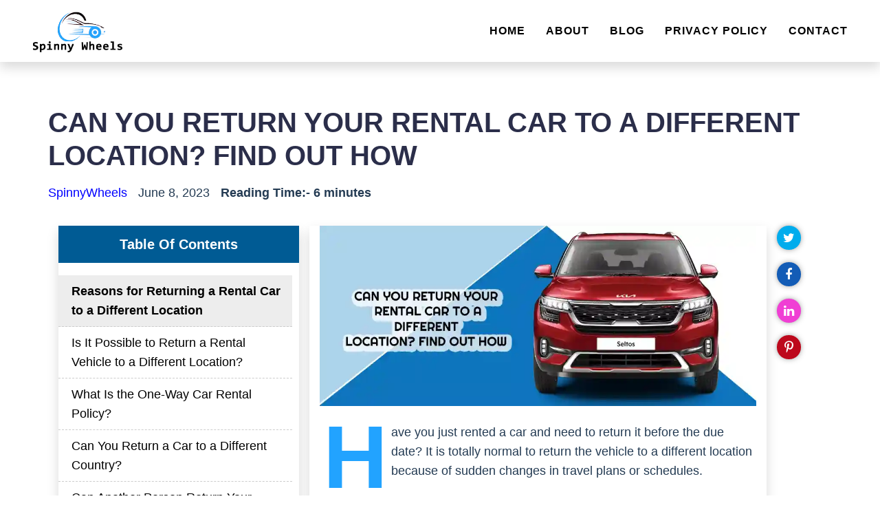

--- FILE ---
content_type: text/html; charset=UTF-8
request_url: https://www.spinnywheels.com/can-you-return-your-rental-car-to-a-different-location/
body_size: 15549
content:
<!DOCTYPE html>
<html lang="en-US">

<head>
    <meta charset="utf-8">
    <title>Can You Return Your Rental Car to a Different Location ?</title>
    <meta content="width=device-width, initial-scale=1.0" name="viewport">
	
    <!-- Favicon -->
    <link href="https://www.spinnywheels.com/wp-content/uploads/2023/02/favicon-spinnywheels.png" rel="icon">


    <!-- Customized Bootstrap Stylesheet -->
    <link href="https://www.spinnywheels.com/wp-content/themes/carrent/css/bootstrap.min.css" rel="stylesheet">

    <!-- Template Stylesheet -->
    <link href="https://www.spinnywheels.com/wp-content/cache/autoptimize/css/autoptimize_single_8de7939abd183650709e350a339a7b9c.css" rel="stylesheet">
	
	<link href="https://www.spinnywheels.com/wp-content/themes/carrent/css/jquery.floating-social-share.min.css" rel="stylesheet">
	
<!--	<link href="https://www.spinnywheels.com/wp-content/themes/carrent/css/selection-sharer.css" rel="stylesheet">-->
	
	

	
<meta name='robots' content='index, follow, max-image-preview:large, max-snippet:-1, max-video-preview:-1' />

	<!-- This site is optimized with the Yoast SEO plugin v25.0 - https://yoast.com/wordpress/plugins/seo/ -->
	<meta name="description" content="Can you return your rental car to a different location? Yes. It is possible to return your vehicle to a different place." />
	<link rel="canonical" href="https://www.spinnywheels.com/can-you-return-your-rental-car-to-a-different-location/" />
	<meta property="og:locale" content="en_US" />
	<meta property="og:type" content="article" />
	<meta property="og:title" content="Can You Return Your Rental Car to a Different Location ?" />
	<meta property="og:description" content="Can you return your rental car to a different location? Yes. It is possible to return your vehicle to a different place." />
	<meta property="og:url" content="https://www.spinnywheels.com/can-you-return-your-rental-car-to-a-different-location/" />
	<meta property="og:site_name" content="car rental" />
	<meta property="article:published_time" content="2023-06-08T02:28:43+00:00" />
	<meta property="article:modified_time" content="2023-06-08T05:58:11+00:00" />
	<meta property="og:image" content="https://www.spinnywheels.com/wp-content/uploads/2023/02/to-a-different-location-find-out-how.webp" />
	<meta property="og:image:width" content="1024" />
	<meta property="og:image:height" content="422" />
	<meta property="og:image:type" content="image/webp" />
	<meta name="author" content="SpinnyWheels" />
	<meta name="twitter:card" content="summary_large_image" />
	<meta name="twitter:label1" content="Written by" />
	<meta name="twitter:data1" content="SpinnyWheels" />
	<meta name="twitter:label2" content="Est. reading time" />
	<meta name="twitter:data2" content="5 minutes" />
	<script type="application/ld+json" class="yoast-schema-graph">{"@context":"https://schema.org","@graph":[{"@type":"WebPage","@id":"https://www.spinnywheels.com/can-you-return-your-rental-car-to-a-different-location/","url":"https://www.spinnywheels.com/can-you-return-your-rental-car-to-a-different-location/","name":"Can You Return Your Rental Car to a Different Location ?","isPartOf":{"@id":"https://www.spinnywheels.com/#website"},"primaryImageOfPage":{"@id":"https://www.spinnywheels.com/can-you-return-your-rental-car-to-a-different-location/#primaryimage"},"image":{"@id":"https://www.spinnywheels.com/can-you-return-your-rental-car-to-a-different-location/#primaryimage"},"thumbnailUrl":"https://www.spinnywheels.com/wp-content/uploads/2023/02/to-a-different-location-find-out-how.webp","datePublished":"2023-06-08T02:28:43+00:00","dateModified":"2023-06-08T05:58:11+00:00","author":{"@id":"https://www.spinnywheels.com/#/schema/person/79881b753df12f8bd5d44eb7466cbadc"},"description":"Can you return your rental car to a different location? Yes. It is possible to return your vehicle to a different place.","breadcrumb":{"@id":"https://www.spinnywheels.com/can-you-return-your-rental-car-to-a-different-location/#breadcrumb"},"inLanguage":"en-US","potentialAction":[{"@type":"ReadAction","target":["https://www.spinnywheels.com/can-you-return-your-rental-car-to-a-different-location/"]}]},{"@type":"ImageObject","inLanguage":"en-US","@id":"https://www.spinnywheels.com/can-you-return-your-rental-car-to-a-different-location/#primaryimage","url":"https://www.spinnywheels.com/wp-content/uploads/2023/02/to-a-different-location-find-out-how.webp","contentUrl":"https://www.spinnywheels.com/wp-content/uploads/2023/02/to-a-different-location-find-out-how.webp","width":1024,"height":422,"caption":"Can You Return Your Rental Car to a Different Location"},{"@type":"BreadcrumbList","@id":"https://www.spinnywheels.com/can-you-return-your-rental-car-to-a-different-location/#breadcrumb","itemListElement":[{"@type":"ListItem","position":1,"name":"Home","item":"https://www.spinnywheels.com/"},{"@type":"ListItem","position":2,"name":"Can You Return Your Rental Car to a Different Location? Find Out How"}]},{"@type":"WebSite","@id":"https://www.spinnywheels.com/#website","url":"https://www.spinnywheels.com/","name":"car rental","description":"","potentialAction":[{"@type":"SearchAction","target":{"@type":"EntryPoint","urlTemplate":"https://www.spinnywheels.com/?s={search_term_string}"},"query-input":{"@type":"PropertyValueSpecification","valueRequired":true,"valueName":"search_term_string"}}],"inLanguage":"en-US"},{"@type":"Person","@id":"https://www.spinnywheels.com/#/schema/person/79881b753df12f8bd5d44eb7466cbadc","name":"SpinnyWheels","image":{"@type":"ImageObject","inLanguage":"en-US","@id":"https://www.spinnywheels.com/#/schema/person/image/","url":"https://secure.gravatar.com/avatar/a791f7a7954310967a42de77ec30340cfb871098cd97ca70d244a79a6b91c87d?s=96&d=mm&r=g","contentUrl":"https://secure.gravatar.com/avatar/a791f7a7954310967a42de77ec30340cfb871098cd97ca70d244a79a6b91c87d?s=96&d=mm&r=g","caption":"SpinnyWheels"},"description":"From SpinnyWheels' direction, greetings! As the administrator of the website, my job is to carefully write, revise, and select the most extensive content to help visitors with their car rental journey. As you look for advice on your rental car travel, I'm here to make sure everything goes smoothly for you.","sameAs":["http://spinnywheels.com"],"url":"https://www.spinnywheels.com/author/spinnywheels/"}]}</script>
	<!-- / Yoast SEO plugin. -->


<link href='https://fonts.gstatic.com' crossorigin='anonymous' rel='preconnect' />
<link rel="alternate" title="oEmbed (JSON)" type="application/json+oembed" href="https://www.spinnywheels.com/wp-json/oembed/1.0/embed?url=https%3A%2F%2Fwww.spinnywheels.com%2Fcan-you-return-your-rental-car-to-a-different-location%2F" />
<link rel="alternate" title="oEmbed (XML)" type="text/xml+oembed" href="https://www.spinnywheels.com/wp-json/oembed/1.0/embed?url=https%3A%2F%2Fwww.spinnywheels.com%2Fcan-you-return-your-rental-car-to-a-different-location%2F&#038;format=xml" />
<style id='wp-img-auto-sizes-contain-inline-css' type='text/css'>
img:is([sizes=auto i],[sizes^="auto," i]){contain-intrinsic-size:3000px 1500px}
/*# sourceURL=wp-img-auto-sizes-contain-inline-css */
</style>
<style id='classic-theme-styles-inline-css' type='text/css'>
/*! This file is auto-generated */
.wp-block-button__link{color:#fff;background-color:#32373c;border-radius:9999px;box-shadow:none;text-decoration:none;padding:calc(.667em + 2px) calc(1.333em + 2px);font-size:1.125em}.wp-block-file__button{background:#32373c;color:#fff;text-decoration:none}
/*# sourceURL=/wp-includes/css/classic-themes.min.css */
</style>
<link rel='stylesheet' id='ez-toc-css' href='https://www.spinnywheels.com/wp-content/plugins/easy-table-of-contents/assets/css/screen.min.css' type='text/css' media='all' />
<style id='ez-toc-inline-css' type='text/css'>
div#ez-toc-container .ez-toc-title {font-size: 120%;}div#ez-toc-container .ez-toc-title {font-weight: 500;}div#ez-toc-container ul li {font-size: 95%;}div#ez-toc-container ul li {font-weight: 500;}div#ez-toc-container nav ul ul li {font-size: 90%;}
/*# sourceURL=ez-toc-inline-css */
</style>
<script type="text/javascript" src="https://www.spinnywheels.com/wp-includes/js/jquery/jquery.min.js" id="jquery-core-js"></script>
<script defer type="text/javascript" src="https://www.spinnywheels.com/wp-includes/js/jquery/jquery-migrate.min.js" id="jquery-migrate-js"></script>
<link rel="https://api.w.org/" href="https://www.spinnywheels.com/wp-json/" /><link rel="alternate" title="JSON" type="application/json" href="https://www.spinnywheels.com/wp-json/wp/v2/posts/40" /><link rel="EditURI" type="application/rsd+xml" title="RSD" href="https://www.spinnywheels.com/xmlrpc.php?rsd" />
<meta name="generator" content="WordPress 6.9" />
<link rel='shortlink' href='https://www.spinnywheels.com/?p=40' />
		<script defer src="[data-uri]"></script>
				<style>
			.no-js img.lazyload {
				display: none;
			}

			figure.wp-block-image img.lazyloading {
				min-width: 150px;
			}

						.lazyload, .lazyloading {
				opacity: 0;
			}

			.lazyloaded {
				opacity: 1;
				transition: opacity 400ms;
				transition-delay: 0ms;
			}

					</style>
			<meta name="google-site-verification" content="k6vE1ZwFm9Ae0kjV1znNS3RJkbTsH3VhoLEMp7S95o0" />
	<!-- Google tag (gtag.js) -->
<script defer src="https://www.googletagmanager.com/gtag/js?id=G-X1VMY89Z50"></script>
<!-- 	<script src="https://cdn.jsdelivr.net/npm/jquery@3.5.1/dist/jquery.slim.min.js"></script> -->
	

	
	
<script defer src="[data-uri]"></script>


<script type="application/ld+json">
[{
  "@context": "https://schema.org",
  "@type": "Organization",
  "name": "spinny wheels",
  "url": "https://www.spinnywheels.com/",
  "logo": "https://www.spinnywheels.com/wp-content/uploads/2023/02/spinnywheels-logo.png",
  "contactPoint": {
    "@type": "ContactPoint",
    "contactType": "Car Rental Guide",
    "areaServed": "US",
    "availableLanguage": "en"
  }
},
{
  "@context": "https://schema.org/",
  "@type": "WebSite",
  "name": "spinnywheels",
  "url": "https://www.spinnywheels.com/",
  "@id":"https://www.spinnywheels.com/#website",
  "potentialAction": {
    "@type": "SearchAction",
    "target": "https://www.spinnywheels.com/?s={search_term_string}",
    "query-input": "required name=search_term_string"
  }
}]
  }
]
</script>
	
		
	<script defer src="[data-uri]"></script>
	

	
	
	
</head>

<body>
 

    <!-- Navbar Start -->
    <div class="container-fluid position-sticky nav-bar bg-white p-0" style="z-index: 9999; top:0px;">
        <div class="position-relative shadow" >
            <nav class="navbar navbar-expand-lg navbar-dark py-3 py-lg-0 pl-3 pl-lg-5">
                <a href="https://www.spinnywheels.com/" class="navbar-brand">
                    <img data-src="https://www.spinnywheels.com/wp-content/uploads/2023/05/spinnywheels-logo.webp" class="img-fluid lazyload" alt="logo" width="130px; " height="100%" src="[data-uri]" style="--smush-placeholder-width: 130px; --smush-placeholder-aspect-ratio: 130/100;">
                </a>
                <button type="button" aria-label="menu" class="navbar-toggler" data-toggle="collapse" data-target="#navbarCollapse">
                    <span class="navbar-toggler-icon bg-dark"></span>
                </button>
                <div class="collapse navbar-collapse justify-content-between px-3" id="navbarCollapse">
                    <div class="navbar-nav ml-auto py-0" id="nvlinkactive">
                        <a href="https://www.spinnywheels.com/" class="nav-item nav-link ">Home</a>
                        <a href="https://www.spinnywheels.com/about-us/" class="nav-item nav-link">About</a>
                        
                            <a href="https://www.spinnywheels.com/blog/" class="nav-item nav-link">Blog</a>
							 <a href="https://www.spinnywheels.com/privacy-policy/" class="nav-item nav-link">Privacy Policy</a>
                        <a href="https://www.spinnywheels.com/contact-us/" class="nav-item nav-link">Contact</a>
                        </div>
						
                    </div>
				</nav>
                </div>
            
        </div>
   
    <!-- Navbar End --><style>
	.fa-user:before {
    content: "\f007";
	display:none;
}
	
table tbody tr:nth-of-type(odd) {
        background-color: #f5f5f5!important;}

table tbody tr td {
        font-size: 18px;
        font-weight: 400;
        line-height: 30px;
        letter-spacing: .5px;
    }
	table td, .table th {
        border: 1px solid #2a2a2a!important;}
	.social-icons ul {
    list-style: none !important;
    padding: 0 !important;
}
	.socialicons {
    position: sticky;
    top: 95px;
}
	.social-icons ul li {
    background-color: #fff;
    width: 35px;
    height: 35px;
/*     border: 1px solid #ededed; */
    border-radius: 32px;
    display: flex;
    align-items: center;
    justify-content: center;
    padding: 5px !important;
    box-shadow: 0 0 11px -4px #000;
}
	.social-icons ul li a{
		color:#fff;
	}
	
	@media (max-width: 575.98px) { 
	  .social-icons ul {
    list-style: none !important;
    padding: 0 !important;
    display: flex;
    justify-content: space-between;
    padding-top: 22px !important;
}
	}
	


</style>

<link rel="stylesheet" href="https://cdnjs.cloudflare.com/ajax/libs/font-awesome/4.7.0/css/font-awesome.min.css">

			       <!-- Detail Start -->
    <div class="container-fluid pt-3 blog-detial" >
        <div class="container pt-5 ">
			
			<div class="row">
				         <h1 class="display-5 text-uppercase mb-3">Can You Return Your Rental Car to a Different Location? Find Out How</h1>
					
					 <div class="blog-breadcume mb-3">
              <p class="mr-3">
				  <i class="far fa-user text-primary "></i><a href="https://www.spinnywheels.com/author/spinnywheels/">SpinnyWheels</a></p>
              <p class="mr-3">
                <i class="far fa-calendar-alt text-primary "></i>June 8, 2023				</p>
						 
						 <p class="mr-3"><b>Reading Time:-
							 6 minutes</b></p>		 
						 
			
            </div>
			</div>
			
			
            <div class="row">
					 <div class="col-lg-4 ">

            <div class="sidebar shadow  mb-5">
				<div class="toc">
					<h2>Table Of Contents</h2>
				
					<ul id="style-2">
						
						<div id="ez-toc-widget-container" class="ez-toc-widget-container ez-toc-v2_0_73 ez-toc-widget counter-hierarchy ez-toc-widget-container ez-toc-affix ez-toc-widget-direction">

					<h4>                                        <span class="ez-toc-title-container">
                                        <style>
                                    		#ezw_tco-2 .ez-toc-title{
                                    		    font-size: 120%;
												;
												;
                                    		}

											#ezw_tco-2 .ez-toc-widget-container ul.ez-toc-list li a{
												;
												;
												;

											}
                                            #ezw_tco-2 .ez-toc-widget-container ul.ez-toc-list li.active{
                                                    background-color: #ededed;
                                            }
                                        </style>
																				<span class="ez-toc-title-toggle">
                                            
												<span class="ez-toc-title " >Table of Contents</span><a href="#" class="ez-toc-pull-right ez-toc-btn ez-toc-btn-xs ez-toc-btn-default ez-toc-toggle" aria-label="Widget Easy TOC toggle icon"><span style="border: 0;padding: 0;margin: 0;position: absolute !important;height: 1px;width: 1px;overflow: hidden;clip: rect(1px 1px 1px 1px);clip: rect(1px, 1px, 1px, 1px);clip-path: inset(50%);white-space: nowrap;">Toggle Table of Content</span><span class=""><span class="eztoc-hide" style="display:none;">Toggle</span><span class="ez-toc-icon-toggle-span"><svg style="fill: #999;color:#999" xmlns="http://www.w3.org/2000/svg" class="list-377408" width="20px" height="20px" viewBox="0 0 24 24" fill="none"><path d="M6 6H4v2h2V6zm14 0H8v2h12V6zM4 11h2v2H4v-2zm16 0H8v2h12v-2zM4 16h2v2H4v-2zm16 0H8v2h12v-2z" fill="currentColor"></path></svg><svg style="fill: #999;color:#999" class="arrow-unsorted-368013" xmlns="http://www.w3.org/2000/svg" width="10px" height="10px" viewBox="0 0 24 24" version="1.2" baseProfile="tiny"><path d="M18.2 9.3l-6.2-6.3-6.2 6.3c-.2.2-.3.4-.3.7s.1.5.3.7c.2.2.4.3.7.3h11c.3 0 .5-.1.7-.3.2-.2.3-.5.3-.7s-.1-.5-.3-.7zM5.8 14.7l6.2 6.3 6.2-6.3c.2-.2.3-.5.3-.7s-.1-.5-.3-.7c-.2-.2-.4-.3-.7-.3h-11c-.3 0-.5.1-.7.3-.2.2-.3.5-.3.7s.1.5.3.7z"/></svg></span></span></a>



                                                                                        </span>
                                        </span>

					</h4>                                        					<nav>
<ul class='ez-toc-list ez-toc-list-level-1 ' ><li class='ez-toc-page-1 ez-toc-heading-level-2'><a class="ez-toc-link ez-toc-heading-1" href="#Reasons_for_Returning_a_Rental_Car_to_a_Different_Location" title="Reasons for Returning a Rental Car to a Different Location">Reasons for Returning a Rental Car to a Different Location</a></li><li class='ez-toc-page-1 ez-toc-heading-level-2'><a class="ez-toc-link ez-toc-heading-2" href="#Is_It_Possible_to_Return_a_Rental_Vehicle_to_a_Different_Location" title="Is It Possible to Return a Rental Vehicle to a Different Location?">Is It Possible to Return a Rental Vehicle to a Different Location?</a></li><li class='ez-toc-page-1 ez-toc-heading-level-2'><a class="ez-toc-link ez-toc-heading-3" href="#What_Is_the_One-Way_Car_Rental_Policy" title="What Is the One-Way Car Rental Policy?">What Is the One-Way Car Rental Policy?</a></li><li class='ez-toc-page-1 ez-toc-heading-level-2'><a class="ez-toc-link ez-toc-heading-4" href="#Can_You_Return_a_Car_to_a_Different_Country" title="Can You Return a Car to a Different Country?">Can You Return a Car to a Different Country?</a></li><li class='ez-toc-page-1 ez-toc-heading-level-2'><a class="ez-toc-link ez-toc-heading-5" href="#Can_Another_Person_Return_Your_Rental_Car" title="Can Another Person Return Your Rental Car?">Can Another Person Return Your Rental Car?</a></li><li class='ez-toc-page-1 ez-toc-heading-level-2'><a class="ez-toc-link ez-toc-heading-6" href="#Final_Words" title="Final Words">Final Words</a></li></ul></nav>
</div>
					</ul>
				
				</div>
				
            </div>

          </div>
<!--<div class="col-lg-8 mb-5  shadow">--->
				  <div class="col-lg-7 shadow">
				<div class="">	
           
                    <div class="row mx-n2 mb-3">
                        
                        <div class="px-2 pb-2">
                            <noscript><img class="img-fluid w-100" src="https://www.spinnywheels.com/wp-content/uploads/2023/02/to-a-different-location-find-out-how.webp" alt="Can You Return Your Rental Car to a Different Location" width="100%" height="100%" /></noscript><img class="lazyload img-fluid w-100" src='data:image/svg+xml,%3Csvg%20xmlns=%22http://www.w3.org/2000/svg%22%20viewBox=%220%200%20210%20140%22%3E%3C/svg%3E' data-src="https://www.spinnywheels.com/wp-content/uploads/2023/02/to-a-different-location-find-out-how.webp" alt="Can You Return Your Rental Car to a Different Location" width="100%" height="100%" />
                        </div>





                    </div>
				<div class="entry-content" >	
                    <p>Have you just rented a car and need to return it before the due date? It is totally normal to return the vehicle to a different location because of sudden changes in travel plans or schedules.</p>
<p>Now you may be wondering: <strong>can you return your rental car to a different location</strong>? It is easier to do so if you are in a different state and have different plans than you intended.</p>
<p>So, naturally, returning it to a location near you would seem a convenient option. However, people are often unsure whether this is possible or not.</p>
<p>In this post, we&#8217;ll explain in detail how to return a rental car to another location.</p>
<h2><span class="ez-toc-section" id="Reasons_for_Returning_a_Rental_Car_to_a_Different_Location"></span>Reasons for Returning a Rental Car to a Different Location<span class="ez-toc-section-end"></span></h2>
<p>There are primarily two reasons for returning a rental vehicle to a location from where you didn’t pick it. These are the following:</p>
<h3>1.   One-way rentals that have no surprise fees</h3>
<p>This is the situation when you pick up a vehicle in one place and return it in another area. It is called a one-way rental. These may incur an additional fee. However, that’s not always the case.</p>
<p>This fee, known as a drop charge, is added to the final payment when you reserve online. In one-way rentals, you may pay more for a trip that begins and finishes in the same area.</p>
<p>But you will not incur any surprise fees with them.</p>
<h3>2.   A sudden change of plans</h3>
<p>This scenario arises due to an abrupt change of normal plans. You may have no option other than to drop a car in another place because of things like a family member’s illness or flight changes.</p>
<p>There might also be other unexpected situations apart from these. The penalty for such sudden vehicle drop-offs can differ from one rental company to another.</p>
<p>In some instances, the company can adjust your reservation fees to account for what is primarily a one-way rental. But some other companies can charge you extra fees.</p>
<p><strong>Read Also &#8211; <a href="https://www.spinnywheels.com/is-ace-rent-a-car-a-good-choice/" target="_blank" rel="noopener">IS ACE RENT A CAR A GOOD CHOICE</a></strong></p>
<h2><span class="ez-toc-section" id="Is_It_Possible_to_Return_a_Rental_Vehicle_to_a_Different_Location"></span>Is It Possible to Return a Rental Vehicle to a Different Location?<span class="ez-toc-section-end"></span></h2>
<p>After reading the reasons above, you have an answer to if you <strong>can return your rental car to a different location</strong>. Yes, it is indeed possible to return a rental vehicle to a different location.</p>
<p>The one-way rental allows you to do it. The only point to keep in mind is that you&#8217;ll need to pay an extra fee for reserving the vehicle. At participating enterprise rental locations, you can rent a vehicle in one place and return it to another.</p>
<p>The drop charge fee differs by the rental and return location and the time of the year. This process is a very flexible one, so you don’t need to worry about dropping the car off at its initial location.</p>
<h2><span class="ez-toc-section" id="What_Is_the_One-Way_Car_Rental_Policy"></span>What Is the One-Way Car Rental Policy?<span class="ez-toc-section-end"></span></h2>
<p>One-way rentals follow a specific policy. Therefore, you must be aware of the main policy points before you use a one-way rental. These include the following.</p>
<ul>
<li>Specific one-way rentals are assessed at a one-time drop or mileage charge. It is in addition to your rental price.</li>
<li>If there’s a drop charge rate applicable, the officials will convey it to you while you book on their website.</li>
<li>The drop charge fee is payable at the time of pickup.</li>
<li>Note that the rate to go one way may be greater than if you are returning to the same place.</li>
<li>If you return the rental at a different place within the same city, it can be subject to a higher rate, drop, or mileage charge.</li>
<li>This is also called an ‘inter-city’ fee.</li>
<li>It is also advised that you review the rules for authorized driving areas before using a one-way rental car. This is because some one-way rentals are not allowed to be taken to another place.</li>
<li>Reserve a rental in advance to determine if it will fulfill your needs.</li>
<li>You will also be able to figure out if any additional charges are linked to the type of rental you will use. For instance, to travel in some locations, you will need to buy additional insurance to cover your vehicle.</li>
<li>Many vehicles that you rent in the U.S. can be driven throughout the nation. However, some categories like Large Passenger and Exotics aren’t permitted to go outside of the U.S.</li>
</ul>
<p><strong>Read Also &#8211; <a href="https://www.spinnywheels.com/aaa-car-rental-discounts-at-enterprise/" target="_blank" rel="noopener">AAA Car Rental Discounts at Enterprise</a></strong></p>
<h2><span class="ez-toc-section" id="Can_You_Return_a_Car_to_a_Different_Country"></span>Can You Return a Car to a Different Country?<span class="ez-toc-section-end"></span></h2>
<p>Yes. You can return a car to another country in most cases. This thing is common in European countries where people can easily cross borders. You can cross the border with your rented car.</p>
<p>However, be prepared to give a cross-border fee. This will be on top of your one-way rental fee. Remember that to know the exact amount of the fee; you will need to check the particular policies of every company, country, and city.</p>
<p>Here are some budget rules for one-way rentals occurring from the U.S. to another country.</p>
<ul>
<li>You cannot drive one-way rentals into Mexico. But you can certainly drive a U.S.A. rental into Mexico. This is possible if you are returning to the U.S. from Mexico.</li>
<li>There are some budget locations that permit one-way rentals into Canada. However, it is best to examine the terms and conditions for your specific rental place.</li>
<li>One-way rentals to Canada rely on availability. So, if you need one, request it in advance.</li>
</ul>
<h2><span class="ez-toc-section" id="Can_Another_Person_Return_Your_Rental_Car"></span>Can Another Person Return Your Rental Car?<span class="ez-toc-section-end"></span></h2>
<p>This is possible only in the case when you preauthorize another driver while reserving your car. This person can now give your rental car back. Some policies require the additional driver to be a domestic partner, an employer, an employee, or a companion driver.</p>
<h2><span class="ez-toc-section" id="Final_Words"></span>Final Words<span class="ez-toc-section-end"></span></h2>
<p>Hopefully, you are now much more familiar with returning a rental car to another location. If there is any doubt about it, return the <a href="https://en.wikipedia.org/wiki/Car_rental" target="_blank" rel="nofollow noopener">car</a> to the same area you picked it from. The overall rental rate takes care of the charge for returning the vehicle to another location.</p>
					</div>
					<div class="category">
												
						<p>Category: <span><a href="https://www.spinnywheels.com/category/car-rental-tips/"> Car Rental Tips</a></span></p>
					</div>
						<div class="tags">
				<p>Tags:</p>

			<div>
				<div class="post_tags"><a class='tag-link' href='https://www.spinnywheels.com/tag/can-you-return-your-rental-car-to-a-different-location/' title='Can You Return Your Rental Car to a Different Location Tag'>Can You Return Your Rental Car to a Different Location  </a><a class='tag-link' href='https://www.spinnywheels.com/tag/rental-car/' title='Rental Car Tag'>Rental Car  </a><a class='tag-link' href='https://www.spinnywheels.com/tag/rental-car-to-a-different-location/' title='Rental Car to a Different Location Tag'>Rental Car to a Different Location  </a></div>			</div>
							
								
							
			</div>
						
					<div class="auther-blog mt-5">
						
   <div class="author-content row">
      <div class="col-lg-3 col-sm-12">
         
       <noscript><img alt="avtar" height="120" width="120" class="avatar avatar-90 " 
            src="https://www.spinnywheels.com/wp-content/uploads/2023/06/anna-johnson.png"></noscript><img alt="avtar" height="120" width="120" class="lazyload avatar avatar-90 " 
            src='data:image/svg+xml,%3Csvg%20xmlns=%22http://www.w3.org/2000/svg%22%20viewBox=%220%200%20120%20120%22%3E%3C/svg%3E' data-src="https://www.spinnywheels.com/wp-content/uploads/2023/06/anna-johnson.png">
        
      </div>
	   
      <div class="col-lg-9 col-sm-12">
         <h3 style="color:#000;">Write By</h3>
         <h3 class="writer_about"> <a href="https://www.spinnywheels.com/author/spinnywheels/" title="Posts by SpinnyWheels" rel="author">SpinnyWheels</a></h3>
         <p>From SpinnyWheels' direction, greetings! As the administrator of the website, my job is to carefully write, revise, and select the most extensive content to help visitors with their car rental journey. As you look for advice on your rental car travel, I'm here to make sure everything goes smoothly for you.</p>
      </div>
	
	   
      
	  
      
	   
   </div>
					
</div>
						
		
   </div>

				</div>	
				
         <!----social-icon------>
				<div class="col-lg-1">
					<div class="socialicons">
							<div class="span10 offset1">
			<div class="social-icons">
				<ul>
					<li style="background-color: #00aced;"><a class="w-inline-block social-share-btn tw" href="https://twitter.com/intent/tweet?" target="_blank" title="Tweet" onclick="window.open('https://twitter.com/intent/tweet?text=%20Check%20up%20this%20awesome%20content' + encodeURIComponent(document.title) + ':%20 ' + encodeURIComponent(document.URL)); return false;"><i class="fa fa-twitter" aria-hidden="true"></i></a></li>
					
					<li style="background-color: #135cb6;"><a class="w-inline-block social-share-btn fb" href="https://www.facebook.com/sharer/sharer.php?u=&t=" title="Share on Facebook" target="_blank" onclick="window.open('https://www.facebook.com/sharer/sharer.php?u=' + encodeURIComponent(document.URL) + '&t=' + encodeURIComponent(document.URL)); return false;"> <i class="fa fa-facebook" aria-hidden="true"></i></a></li>
								
					<li style="background-color: #f03fd4;"><a class="w-inline-block social-share-btn lnk" href="http://www.linkedin.com/shareArticle?mini=true&url=&title=&summary=&source=" target="_blank" title="Share on LinkedIn" onclick="window.open('http://www.linkedin.com/shareArticle?mini=true&url=' + encodeURIComponent(document.URL) + '&title=' + encodeURIComponent(document.title)); return false;"><i class="fa fa-linkedin" aria-hidden="true"></i></a></li>
					
					<li style="background-color: #BD081C;"><a class="w-inline-block social-share-btn pin" href="http://pinterest.com/pin/create/button/?url=&description=" target="_blank" title="Pin it" onclick="window.open('http://pinterest.com/pin/create/button/?url=' + encodeURIComponent(document.URL) + '&description=' + encodeURIComponent(document.title)); return false;"><i class="fa fa-pinterest-p" aria-hidden="true"></i></a></li>
				</ul>
			</div>
		</div>
					</div>
				</div>
				
			

	
				
   </div>
        </div>
    </div>
    <!-- Detail End -->




<div class="container-fluid py-5 wow fadeInUp " >
  <div class="container">
    <div class="section-title-1 text-left position-relative pb-3 mb-5 " >
      
      <h2 class="mb-0">Popular Post</h2>
    </div>
   
	 <div class="row g-5 mb-4">
	  		 		 	   <div class="col-lg-4 wow slideInUp mb-3" data-wow-delay="0.3s" >
        <div class="blog-item bg-white shadow rounded overflow-hidden">
          <div class="blog-img position-relative overflow-hidden">
            <noscript><img class="img-fluid w-100" src="https://www.spinnywheels.com/wp-content/uploads/2023/03/DETAILED-GUIDE-REGARDING-ENTERPRISE-CANCELLATION-POLICY.jpg" alt="Enterprise Cancellation Policy" width="100%" height="100%"></noscript><img class="lazyload img-fluid w-100" src='data:image/svg+xml,%3Csvg%20xmlns=%22http://www.w3.org/2000/svg%22%20viewBox=%220%200%20210%20140%22%3E%3C/svg%3E' data-src="https://www.spinnywheels.com/wp-content/uploads/2023/03/DETAILED-GUIDE-REGARDING-ENTERPRISE-CANCELLATION-POLICY.jpg" alt="Enterprise Cancellation Policy" width="100%" height="100%">
            <a class="position-absolute top-0 start-0 bg-primary text-white rounded-end mt-5 py-2 px-4" href="">Audi</a>
          </div>
          <div class="p-4">
            <div class="d-flex mb-3">
              <small class="mr-3">
				  <i class="far fa-user text-primary mr-2"></i><a href="https://www.spinnywheels.com/author/spinnywheels/">SpinnyWheels</a></small>
              <small>
                <i class="far fa-calendar-alt text-primary mr-2"></i>
				 March 3, 2023</small>
            </div>
			  <p class="mb-3 h4"><a href="https://www.spinnywheels.com/enterprise-cancellation-policy/">Enterprise Cancellation Policy [24-Hour Refunds]</a></p>
            <p>Enterprise's cancellation policy is pretty straightforward. You will receive a....</p>
           
          </div>
        </div>
      </div>
              		 	   <div class="col-lg-4 wow slideInUp mb-3" data-wow-delay="0.3s" >
        <div class="blog-item bg-white shadow rounded overflow-hidden">
          <div class="blog-img position-relative overflow-hidden">
            <noscript><img class="img-fluid w-100" src="https://www.spinnywheels.com/wp-content/uploads/2023/06/DOES-GEICO-COVER-TURO-CAR-RENTALS_11zon.jpg" alt="Does Geico Cover Turo Car Rentals" width="100%" height="100%"></noscript><img class="lazyload img-fluid w-100" src='data:image/svg+xml,%3Csvg%20xmlns=%22http://www.w3.org/2000/svg%22%20viewBox=%220%200%20210%20140%22%3E%3C/svg%3E' data-src="https://www.spinnywheels.com/wp-content/uploads/2023/06/DOES-GEICO-COVER-TURO-CAR-RENTALS_11zon.jpg" alt="Does Geico Cover Turo Car Rentals" width="100%" height="100%">
            <a class="position-absolute top-0 start-0 bg-primary text-white rounded-end mt-5 py-2 px-4" href="">Audi</a>
          </div>
          <div class="p-4">
            <div class="d-flex mb-3">
              <small class="mr-3">
				  <i class="far fa-user text-primary mr-2"></i><a href="https://www.spinnywheels.com/author/"></a></small>
              <small>
                <i class="far fa-calendar-alt text-primary mr-2"></i>
				 June 2, 2023</small>
            </div>
			  <p class="mb-3 h4"><a href="https://www.spinnywheels.com/does-geico-cover-turo-car-rentals/">Does Geico Cover Turo Car Rentals? Finding an Authentic Answer</a></p>
            <p>Drivers love using Turo in the USA as it lets....</p>
           
          </div>
        </div>
      </div>
              		 	   <div class="col-lg-4 wow slideInUp mb-3" data-wow-delay="0.3s" >
        <div class="blog-item bg-white shadow rounded overflow-hidden">
          <div class="blog-img position-relative overflow-hidden">
            <noscript><img class="img-fluid w-100" src="https://www.spinnywheels.com/wp-content/uploads/2023/03/HOW-MUCH-IS-HERTZ-CAR-RENTAL-DEPOSIT_3_11zon.jpg" alt="How much is Hertz car rental deposit" width="100%" height="100%"></noscript><img class="lazyload img-fluid w-100" src='data:image/svg+xml,%3Csvg%20xmlns=%22http://www.w3.org/2000/svg%22%20viewBox=%220%200%20210%20140%22%3E%3C/svg%3E' data-src="https://www.spinnywheels.com/wp-content/uploads/2023/03/HOW-MUCH-IS-HERTZ-CAR-RENTAL-DEPOSIT_3_11zon.jpg" alt="How much is Hertz car rental deposit" width="100%" height="100%">
            <a class="position-absolute top-0 start-0 bg-primary text-white rounded-end mt-5 py-2 px-4" href="">Audi</a>
          </div>
          <div class="p-4">
            <div class="d-flex mb-3">
              <small class="mr-3">
				  <i class="far fa-user text-primary mr-2"></i><a href="https://www.spinnywheels.com/author/spinnywheels/">SpinnyWheels</a></small>
              <small>
                <i class="far fa-calendar-alt text-primary mr-2"></i>
				 March 4, 2023</small>
            </div>
			  <p class="mb-3 h4"><a href="https://www.spinnywheels.com/how-much-is-hertz-car-rental-deposit/">How Much Is Hertz Car Rental Deposit [Recognize Cost]</a></p>
            <p>Here, we'll answer your question about how much is Hertz....</p>
           
          </div>
        </div>
      </div>
              		 		 
		   </div>
</div>
</div>

 <script defer src="[data-uri]"></script>
<style>
	.blog-breadcume {display:flex;}
	
	@media (max-width:767px){
		.blog-breadcume {display:contents;}
		
	}
</style>






  <script type="speculationrules">
{"prefetch":[{"source":"document","where":{"and":[{"href_matches":"/*"},{"not":{"href_matches":["/wp-*.php","/wp-admin/*","/wp-content/uploads/*","/wp-content/*","/wp-content/plugins/*","/wp-content/themes/carrent/*","/*\\?(.+)"]}},{"not":{"selector_matches":"a[rel~=\"nofollow\"]"}},{"not":{"selector_matches":".no-prefetch, .no-prefetch a"}}]},"eagerness":"conservative"}]}
</script>
<noscript><style>.lazyload{display:none;}</style></noscript><script data-noptimize="1">window.lazySizesConfig=window.lazySizesConfig||{};window.lazySizesConfig.loadMode=1;</script><script defer data-noptimize="1" src='https://www.spinnywheels.com/wp-content/plugins/autoptimize/classes/external/js/lazysizes.min.js'></script><script defer id="ez-toc-scroll-scriptjs-js-extra" src="[data-uri]"></script>
<script defer type="text/javascript" src="https://www.spinnywheels.com/wp-content/plugins/easy-table-of-contents/assets/js/smooth_scroll.min.js" id="ez-toc-scroll-scriptjs-js"></script>
<script defer type="text/javascript" src="https://www.spinnywheels.com/wp-content/plugins/easy-table-of-contents/vendor/js-cookie/js.cookie.min.js" id="ez-toc-js-cookie-js"></script>
<script defer type="text/javascript" src="https://www.spinnywheels.com/wp-content/plugins/easy-table-of-contents/vendor/sticky-kit/jquery.sticky-kit.min.js" id="ez-toc-jquery-sticky-kit-js"></script>
<script defer id="ez-toc-js-js-extra" src="[data-uri]"></script>
<script defer type="text/javascript" src="https://www.spinnywheels.com/wp-content/plugins/easy-table-of-contents/assets/js/front.min.js" id="ez-toc-js-js"></script>
<script defer type="text/javascript" src="https://www.spinnywheels.com/wp-content/plugins/wp-smushit/app/assets/js/smush-lazy-load.min.js" id="smush-lazy-load-js"></script>
    <!-- Footer Start -->
    <div class="container-fluid bg-secondary py-2 px-sm-3 px-md-5">
        <div class="row pt-5">
            
            <div class="col-lg-12 col-md-12 mb-5 text-center">
                <h2 class="text-uppercase text-light mb-4">Disclaimer</h2>
                <p class="mb-4 text-white">We are legit information transmitter regarding Car Rental Services. We work solely to help you choose affordable car in your location. With many options, choosing one is difficult but we make it easy for you by providing all the information regarding a particular Car pool service. Also, we are not partnered with any brands, companies, or any third party discussed within the pages.</p>
            </div>
        </div>
    </div>
    <div class="container-fluid bg-dark py-4 px-sm-3 px-md-5">
        <p class="mb-2 text-center text-white">&copy; <a href="#" class="text-white">Spinnywheels.com</a>. All Rights Reserved.</p>
    </div>
    <!-- Footer End -->
    <!-- Back to Top -->
    <a href="#" class="btn btn-lg btn-primary btn-lg-square back-to-top"><i class="fa fa-angle-double-up"></i></a>
    <!-- JavaScript Libraries -->





<script defer src="[data-uri]"></script>

<script src="https://cdnjs.cloudflare.com/ajax/libs/jquery/2.1.3/jquery.min.js"></script>

    <script defer src="https://stackpath.bootstrapcdn.com/bootstrap/4.4.1/js/bootstrap.bundle.min.js"></script>
    
<script defer src="https://www.spinnywheels.com/wp-content/themes/carrent/js/jquery.floating-social-share.min.js"></script>
<script defer src="https://www.spinnywheels.com/wp-content/themes/carrent/js/selection-sharer.js"></script>
    <script defer src="https://www.spinnywheels.com/wp-content/cache/autoptimize/js/autoptimize_single_108c1bdc19f971eeb914f030275346de.js"></script>

<!--social-icon-cdn-->
   <script defer src="https://unpkg.com/sharect@2.0.0/dist/sharect.js"></script>


	


<script defer src="[data-uri]"></script>



<script defer src="[data-uri]"></script>









<script defer src="[data-uri]"></script>
<!--social-icon-code-->
<script defer src="[data-uri]"></script>



</body>
</html>

--- FILE ---
content_type: text/css; charset=utf-8
request_url: https://www.spinnywheels.com/wp-content/cache/autoptimize/css/autoptimize_single_8de7939abd183650709e350a339a7b9c.css
body_size: 2132
content:
.font-weight-bold,body,h1,h2,h3,h4,ol li,p,ul li{font-family:-apple-system,BlinkMacSystemFont,segoe ui,roboto,oxygen,ubuntu,cantarell,fira sans,droid sans,helvetica neue,sans-serif}.author-link a,.btn-square{width:36px;height:36px}:root{--primary:#00f;--secondary:#2b2e4a;--light:#f4f5f8;--dark:#1c1e32}body{color:#243b53;line-height:30px}ol li,p,ul li{font-size:18px;line-height:28px;margin-bottom:18px}.text-primary{color:#2930ff!important}.blog-item .heading{font-size:22px!important;color:#4349ff}a{color:#00f;text-decoration:none!important}.font-weight-bold,h1,h2{font-weight:700!important}.font-weight-semi-bold,h3,h4{font-weight:600!important}.font-weight-medium,h5,h6{font-weight:500!important}.btn-sm-square{width:28px;height:28px}.btn-lg-square{width:46px;height:46px}.btn-lg-square,.btn-sm-square,.btn-square{padding-left:0;padding-right:0;text-align:center}.back-to-top{position:fixed;display:none;right:30px;bottom:30px;z-index:99}.navbar-dark .navbar-nav .nav-link{padding:30px 15px;font-size:16px;letter-spacing:1px;text-transform:uppercase;color:#000;font-weight:700;outline:0}.navbar-dark .navbar-nav .nav-link.active,.navbar-dark .navbar-nav .nav-link:hover{color:var(--primary)}.carousel-caption{top:0;left:0;right:0;bottom:0;background:rgba(28,30,50,.7);z-index:1}@media (max-width:576px){.carousel-caption h4{font-size:18px;font-weight:500!important}.carousel-caption h1{font-size:30px;font-weight:600!important}}.page-header{height:300px;margin-bottom:0;display:flex;flex-direction:column;align-items:center;justify-content:center;background:linear-gradient(rgba(28,30,50,.9),rgba(28,30,50,.9)) fixed,url(//www.spinnywheels.com/wp-content/themes/carrent/css/../img/bg-banner.jpg) fixed}@media (max-width:991.98px){.navbar-dark .navbar-nav .nav-link{padding:10px 15px}.page-header{height:300px}}.service-item{height:320px;background:var(--light);transition:.5s}.car-item.active,.car-item:hover,.owl-item.center .car-item,.owl-item.center .team-item,.owl-item.center .team-item .team-social,.related-carousel .owl-nav .owl-next:hover,.related-carousel .owl-nav .owl-prev:hover,.service-item.active,.service-item:hover,.team-carousel .owl-nav .owl-next:hover,.team-carousel .owl-nav .owl-prev:hover,.team-item:hover,.testimonial-carousel .owl-item.center .testimonial-item{background:var(--secondary)}.car-item,.team-item,.team-item .team-social{background:var(--light);transition:.5s}.car-item h4,.service-item h1,.service-item h4,.team-item h4,.testimonial-carousel .owl-item .testimonial-item h1,.testimonial-carousel .owl-item .testimonial-item h4{transition:.5s}.service-item.active h1,.service-item:hover h1,.testimonial-carousel .owl-item.center .testimonial-item h1{color:var(--dark)!important}.blog-item{min-height:445px!important}.car-item.active h4,.car-item:hover h4,.owl-item.center .car-item h4,.owl-item.center .team-item h4,.service-item.active h4,.service-item:hover h4,.testimonial-carousel .owl-item.center .testimonial-item h4{color:var(--light)}.car-item{padding:10px;min-height:360px!important;text-align:center}.team-item{padding:30px 30px 0;text-align:center}.team-item .team-social{top:0;left:0;opacity:0}.team-item:hover .team-social{opacity:1;background:var(--secondary)}.related-carousel .owl-nav,.team-carousel .owl-nav{position:absolute;width:100%;height:60px;top:calc(50% - 30px);left:0;display:flex;justify-content:space-between;z-index:1}.related-carousel .owl-nav .owl-next,.related-carousel .owl-nav .owl-prev,.team-carousel .owl-nav .owl-next,.team-carousel .owl-nav .owl-prev{position:relative;width:60px;height:60px;display:flex;align-items:center;justify-content:center;color:#fff;background:var(--primary);font-size:22px;transition:.5s}.testimonial-carousel .owl-dots,.vendor-carousel .owl-dots{margin-top:30px;display:flex;align-items:center;justify-content:center}.author-content,.autor-top{align-items:center}.testimonial-carousel .owl-dot,.vendor-carousel .owl-dot{position:relative;display:inline-block;margin:0 5px;width:20px;height:20px;background:var(--secondary);transition:.5s}.testimonial-carousel .owl-dot.active,.vendor-carousel .owl-dot.active{width:40px;height:40px;background:var(--primary)}.testimonial-carousel .owl-item img{width:80px;height:80px}.testimonial-carousel .owl-item .testimonial-item{height:350px;transition:.5s;background:var(--light)}.bg-banner{background:linear-gradient(rgba(28,30,50,.9),rgba(28,30,50,.9)) fixed,url(//www.spinnywheels.com/wp-content/themes/carrent/css/../img/bg-banner.jpg) fixed}.tags{display:inline-flex}.tags a{display:inline-block;margin-bottom:15px;margin-left:20px;box-shadow:1px 0 3px #000;background:#00f;color:#fff;padding:6px 5px;border-radius:10px 0;margin-right:20px}.tags a:hover{background:#000;transition:.5s}.h3,h3{font-size:1.43rem}.bar{height:5px;width:110px;margin:15px auto;background:#0096d7;position:relative;border-radius:30px}.bar:before{content:'';position:absolute;margin:0 auto;left:0;top:-2.7px;height:10px;width:10px;border-radius:50%;background-color:#0096d7;-webkit-animation-duration:3s;animation-duration:3s;-webkit-animation-timing-function:linear;animation-timing-function:linear;-webkit-animation-iteration-count:infinite;animation-iteration-count:infinite;-webkit-animation-name:MOVE-BG;animation-name:MOVE-BG}@-webkit-keyframes MOVE-BG{from{-webkit-transform:translateX(0);-ms-transform:translateX(0);-o-transform:translateX(0);transform:translateX(0)}to{-webkit-transform:translateX(90px);transform:translateX(90px)}}@keyframes MOVE-BG{from{-webkit-transform:translateX(0);transform:translateX(0)}to{-webkit-transform:translateX(90px);transform:translateX(90px)}}.blog-item a:hover{color:#000!important}.blog-item .heading:hover{color:#000!important;transition:.5s}.blog-detial .entry-content:first-letter {font-size:130px!important;color:#22a3ff;line-height:100px;float:left;padding:0 5px;font-weight:700}table tbody tr:nth-of-type(odd){background-color:#f5f5f5!important}table tbody tr td{font-size:18px;font-weight:400;line-height:30px;letter-spacing:.5px}.table th,table td{border:1px solid #2a2a2a!important}.auther-blog{margin:20px 0;padding:23px 31px 4px 26px;background:#efefef;border-radius:20px;float:left;width:100%}.auther-blog img{border-radius:50%;box-shadow:0 0 0 2px #2930ff;border:5px solid #fff}.blog-detial .sidebar{position:sticky;top:95px;padding:0}.blog-detial .sidebar .toc h2{background:#005b94;color:#fff;font-size:20px;font-weight:800;padding:15px;text-align:center}.blog-detial .sidebar .toc ul{padding-left:0;list-style:none}.blog-detial .sidebar .toc ul li{border-bottom:1px dashed #ccc;padding:9px;color:#333;height:100%!important}.blog-detial .sidebar .toc ul li a{color:#000}.blog-detial .sidebar .toc ul li:hover{background:#a1dbfe;transition:.5s}.blog-detial .sidebar .toc ul li:hover a{text-decoration:underline}#ez-toc-widget-container{height:400px;overflow:auto;min-height:400px}#ez-toc-widget-container h4{margin:0!important}.sidebar .toc .ez-toc-page-1 ez-toc-heading-level-2{height:100%!important}.ez-toc-title,.ez-toc-title-toggle{display:none!important}.entry-content h2,.entry-content h3,.entry-content h4{padding-top:20px!important}.social-share ul{padding-left:0}.social-share li{list-style:none;display:inline-block;border-radius:20px}.social-share li a{font-size:18px;color:#fff}.social-share li:hover{background:#000!important}.social-share li:first-child,.social-share li:nth-child(2),.social-share li:nth-child(3),.social-share li:nth-child(4),.social-share li:nth-child(5){background:#00f;padding:10px 30px;text-align:center}.autor-top{display:flex}.wid-100{width:120px!important}.rounded-circle{border-radius:50%!important}h2.main-head{text-transform:capitalize;padding-left:24px}.author-link a{font-size:18px;display:inline-flex;align-items:center;justify-content:center;margin-top:20px;background:#f5f5f5;box-shadow:1px 2px 5px #000;color:#fff;margin-right:4px;border-radius:50%;text-align:center;transition:.3s}.social-links .twitter{color:#1d9bf0!important}.social-links .facebook{color:#1877f2!important}.social-links .instagram{color:#dd2a7b!important}.social-links .linkedin{color:#0a66c2!important}.author-link{position:absolute;margin:39px auto 0;text-align:center;left:21%}.site-colu-3{min-height:400px!important}@media (max-width:600px){#floatingSocialShare{display:none!important}}.blog-detial .entry-content a{text-decoration:underline!important}

--- FILE ---
content_type: text/css; charset=utf-8
request_url: https://www.spinnywheels.com/wp-content/themes/carrent/css/jquery.floating-social-share.min.css
body_size: 1004
content:
// Imports
@import url('//netdna.bootstrapcdn.com/font-awesome/3.2.1/css/font-awesome.min.css');

// Variables
@colorBase: rgba(68, 138, 175, 1);

// Mixins




.transition (@prop: all, @time: 1s, @ease: linear) {
	-webkit-transition: @prop @time @ease;
	-moz-transition: @prop @time @ease;
	-o-transition: @prop @time @ease;
	-ms-transition: @prop @time @ease;
	transition: @prop @time @ease;
}
.universal-inline-block {
	display: inline-block;
	zoom: 1;
	*display: inline;
}

// Styles
.social-icons {
  text-align: center;
  font-family: "Open Sans";
  font-weight: 300;
  font-size: 1.5em;
  color: @colorBase;
  h1 {
    margin: 40px 0;
  }
  .social-icons ul {
		list-style: none;
		margin: 0;
		padding: 0;
		.social-icons li {
			.universal-inline-block;
			vertical-align:  middle;
			a {
				display: block;
				font-size: 1.4em;
				margin: 0 5px;
				text-decoration: none;
				i {
					color: @colorBase;
					.transition(all, 0.2s, ease-in);
				}
				&:hover {
					i {
						color: darken(@colorBase, 20%);
					}
				}
				&:focus, &:active {
					i {
						transition: none;
						color: darken(@colorBase, 40%);
					}
				}
			}
		}
	}
}



/* #floatingSocialShare {
	position: relative
}

#floatingSocialShare *,
#floatingSocialShare :after,
#floatingSocialShare :before {
	-webkit-box-sizing: content-box !important;
	-moz-box-sizing: content-box !important;
	box-sizing: content-box !important
}

#floatingSocialShare a {
	position: relative;
	width: 45px;
	height: 30px;
	line-height: 20px;
	padding: 8px 0;
	display: list-item;
	list-style-type: none;
	text-align: center;
	color: #fff;
	outline: 0 none !important
}

#floatingSocialShare a:focus,
#floatingSocialShare a:hover {
	color: #fff;
	width: 52px;
	opacity: .8;
	transition-duration: .3s;
	transition-property: right;
	transition-timing-function: ease-in;
}

#floatingSocialShare a:active,
#floatingSocialShare a:focus,
#floatingSocialShare a:hover,
#floatingSocialShare a:visited {
	outline: 0 none !important
}

#floatingSocialShare svg {
	fill: #fff;
	height: 30px
}

#floatingSocialShare a.without-counter svg {
	position: absolute;
	top: 50%;
	-webkit-transform: translateY(-50%);
	-ms-transform: translateY(-50%);
	transform: translateY(-50%);
	left: 0;
	right: 0;
	margin: auto;
	text-align: center
}

#floatingSocialShare a.with-counter-desktop {
	height: 38px
}

#floatingSocialShare .shareCount {
	position: absolute;
	top: 36px;
	bottom: 0;
	right: 0;
	left: 0;
	margin: auto;
	color: #fff;
	font-size: 10px
}

#floatingSocialShare .content-left,
#floatingSocialShare .content-right,
#floatingSocialShare .top-left,
#floatingSocialShare .top-right {
	position: fixed;
	top: 25%;
	transform: translateZ(0);
	-webkit-transform: translateZ(0)
}

#floatingSocialShare .top-left {
	right: 0
}

#floatingSocialShare .top-right {
	right: 0;
	direction: rtl
}

#floatingSocialShare .content-left {
	margin: 0
}

#floatingSocialShare .content-right {
	margin: 0
}

#floatingSocialShare .mail {
	background-color: #d14836
}

#floatingSocialShare .facebook {
	background-color: #1877f2
}

#floatingSocialShare .linkedin {
	background-color: #0077b5
}

#floatingSocialShare .odnoklassniki {
	background-color: #ee8208
}

#floatingSocialShare .pinterest {
	background-color: #bd081c
}

#floatingSocialShare .reddit {
	background-color: #ff4500
}

#floatingSocialShare .telegram {
	background-color: #2ca5e0
}

#floatingSocialShare .tumblr {
	background-color: #36465d
}

#floatingSocialShare .twitter {
	background-color: #1da1f2
}

#floatingSocialShare .viber {
	background-color: #665cac
}

#floatingSocialShare .vk {
	background-color: #4680c2
}

#floatingSocialShare .whatsapp {
	background-color: #25d366
}

@media only screen and (max-width:961px) {
	#floatingSocialShare {
		margin-top: 50px
	}

	#floatingSocialShare .content-left,
	#floatingSocialShare .content-right,
	#floatingSocialShare .top-left,
	#floatingSocialShare .top-right {
		top: auto;
		bottom: 0;
		margin: 0;
		right: 0;
		left: 0;
		width: 100%;
		z-index: 999
	}

	#floatingSocialShare a {
		position: relative;
		float: left;
		display: list-item;
		list-style-type: none
	}

	#floatingSocialShare a:focus,
	#floatingSocialShare a:hover {
		-moz-transition-property: none;
		-webkit-transition-property: none;
		-o-transition-property: none;
		transition-property: none
	}

	#floatingSocialShare svg {
		height: 24px
	}

	#floatingSocialShare .shareCount {
		top: 30px
	}
} */

--- FILE ---
content_type: text/javascript; charset=utf-8
request_url: https://www.spinnywheels.com/wp-content/cache/autoptimize/js/autoptimize_single_108c1bdc19f971eeb914f030275346de.js
body_size: 313
content:
(function($){"use strict";$(document).ready(function(){function toggleNavbarMethod(){if($(window).width()>992){$('.navbar .dropdown').on('mouseover',function(){$('.dropdown-toggle',this).trigger('click');}).on('mouseout',function(){$('.dropdown-toggle',this).trigger('click').blur();});}else{$('.navbar .dropdown').off('mouseover').off('mouseout');}}
toggleNavbarMethod();$(window).resize(toggleNavbarMethod);});$('.date').datetimepicker({format:'L'});$('.time').datetimepicker({format:'LT'});$(window).scroll(function(){if($(this).scrollTop()>100){$('.back-to-top').fadeIn('slow');}else{$('.back-to-top').fadeOut('slow');}});$('.back-to-top').click(function(){$('html, body').animate({scrollTop:0},1500,'easeInOutExpo');return false;});const lazyLoadImages=document.querySelectorAll(".lazy-load");const lazyLoad=(target)=>{const image=target.target;image.src=image.dataset.src;image.classList.remove("lazy-load");lazyLoadObserver.unobserve(image);};const lazyLoadObserver=new IntersectionObserver((entries)=>{entries.forEach((entry)=>{if(entry.isIntersecting){lazyLoad(entry.target);}});});lazyLoadImages.forEach((image)=>{lazyLoadObserver.observe(image);});$(".testimonial-carousel").owlCarousel({autoplay:true,smartSpeed:1500,margin:30,dots:true,loop:true,center:true,responsive:{0:{items:1},576:{items:1},768:{items:2},992:{items:3}}});})(jQuery);